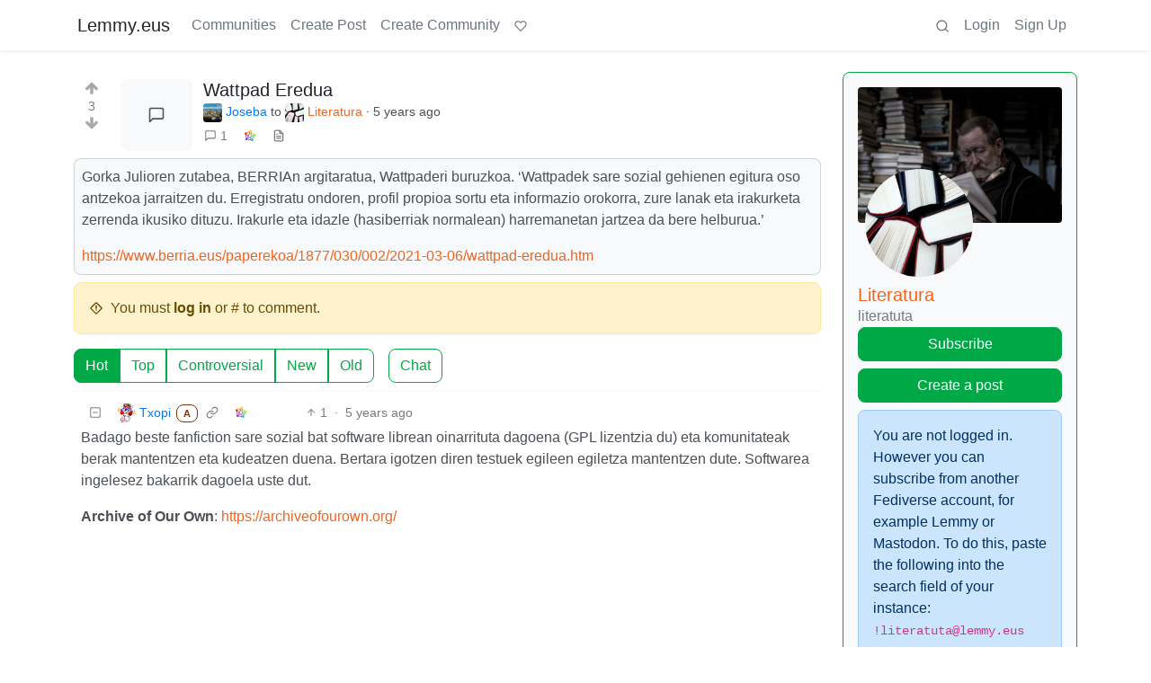

--- FILE ---
content_type: text/html; charset=utf-8
request_url: https://lemmy.eus/post/1898?scrollToComments=true
body_size: 13851
content:

    <!DOCTYPE html>
    <html lang="en">
    <head>
    <script nonce="995adf57c5ee181373d251b55beb7e75">
    window.isoData = {"path":"\u002Fpost\u002F1898","site_res":{"site_view":{"site":{"id":1,"name":"Lemmy.eus","sidebar":"**Ongi etorri** euskarazko web-foro libre eta federatuetara [kaixo.lemmy.eus](https:\u002F\u002Fkaixo.lemmy.eus\u002F)!\n\nNetiketa arauak:\n1. Adeitsua izan. Jendea ongietorria sentitzea, denon onurarako da.\n2. Ez inor iraindu edo jazarri. Eduki eta jarrera intoleranteak debekatuta daude.\n3. Publizitaterik ez.\n4. Euskaraz aritu.\n5. Ezagutu [arau guztiak](https:\u002F\u002Fkaixo.lemmy.eus\u002Fedukiak\u002Fnetiketa\u002F).\n\nKomunitate osoaren txata (biak lotuta daude):\n- Matrix: [#lemmyeus_komunitatea](https:\u002F\u002Fmatrix.to\u002F#\u002F#lemmyeus_komunitatea:sindominio.net)\n- Telegram: [@lemmyeus_komunitatea](https:\u002F\u002Ft.me\u002Flemmyeus_komunitatea)\n\nHarremanetan jartzeko: [info@lemmy.eus](mailto:info@lemmy.eus)","published":"2020-11-28T17:58:52.225777Z","updated":"2024-10-23T18:37:53.291993Z","banner":"https:\u002F\u002Flemmy.eus\u002Fpictrs\u002Fimage\u002F8f51fd43-05ab-429d-9c2a-a9e3875b7450.jpeg","description":"Euskarazko web-foro libre eta federatuak. Euskalmemeak, software librea, fedibertsoa, etimologiak...","actor_id":"https:\u002F\u002Flemmy.eus\u002F","last_refreshed_at":"2023-08-11T07:17:23.474749Z","inbox_url":"https:\u002F\u002Flemmy.eus\u002Finbox","public_key":"-----BEGIN PUBLIC KEY-----\nMIIBIjANBgkqhkiG9w0BAQEFAAOCAQ8AMIIBCgKCAQEAqKMlvfl0qM9DLxBwb+Xt\neGiSBlcQF1DyS0Ns1gzL2GkKXjEKxoyPvx+cGXEQwS8xmGUSry9jVm48f8qSNbkS\nLY89z+rEaTqES9IbXHiIfxEg8iEwaLn4glkqp7u4xbwUvmoECJIShnP4IqqNgE4p\nwW90aJtAyIuhMnexZ4mAELco1k8vireWkbj8QJMMRNNVeWWPuQGEqlZr0YHko\u002F\u002FS\nPZeU\u002FtlDm\u002F35+Rm9av+T2B7hJZbX8pcsRgekSkBGMJMy1o9Yo0e4yJYRGMGdcPVn\nhlQbhHoga07rmwa0vvtqsO41ljH4lArpLdiyuSpCsVdoba\u002F8mxtWVd29sNV6KFyz\nywIDAQAB\n-----END PUBLIC KEY-----\n","instance_id":114},"local_site":{"id":1,"site_id":1,"site_setup":true,"enable_downvotes":true,"enable_nsfw":true,"community_creation_admin_only":false,"require_email_verification":false,"application_question":"(Non-Basque speakers try other instances please: https:\u002F\u002Fjoin-lemmy.org\u002Finstances)\n\nInstantzia honetan izen ematea mugatu behar izan dugu Lemmy sarean azkenaldian agertu diren zabor bidaltzaileei eta trollei aurre egiteko. Mesedez, azaldu *zergatik nahi duzun Lemmy.eus-en izena eman*. Eskariak ahalik azkarren artatzen saiatuko gara. Barkatu eragozpenak.","private_instance":false,"default_theme":"browser","default_post_listing_type":"Local","hide_modlog_mod_names":true,"application_email_admins":false,"actor_name_max_length":20,"federation_enabled":true,"captcha_enabled":false,"captcha_difficulty":"medium","published":"2020-11-28T17:58:52.225777Z","updated":"2024-10-23T18:37:53.298481Z","registration_mode":"RequireApplication","reports_email_admins":false,"federation_signed_fetch":false,"default_post_listing_mode":"List","default_sort_type":"Active"},"local_site_rate_limit":{"local_site_id":1,"message":180,"message_per_second":60,"post":6,"post_per_second":600,"register":3,"register_per_second":3600,"image":24,"image_per_second":3600,"comment":6,"comment_per_second":600,"search":60,"search_per_second":600,"published":"2023-03-04T10:56:29.622019Z","import_user_settings":1,"import_user_settings_per_second":86400},"counts":{"site_id":1,"users":532,"posts":1003,"comments":1503,"communities":40,"users_active_day":0,"users_active_week":2,"users_active_month":5,"users_active_half_year":8}},"admins":[{"person":{"id":2,"name":"lemmy","avatar":"https:\u002F\u002Flemmy.eus\u002Fpictrs\u002Fimage\u002FcAMjXTlcAm.png","banned":false,"published":"2020-11-28T17:58:52.131767Z","updated":"2020-12-16T20:33:27.511569Z","actor_id":"https:\u002F\u002Flemmy.eus\u002Fu\u002Flemmy","local":true,"deleted":false,"bot_account":false,"instance_id":114},"counts":{"person_id":2,"post_count":2,"comment_count":0},"is_admin":true},{"person":{"id":3,"name":"mikelgs","avatar":"https:\u002F\u002Flemmy.eus\u002Fpictrs\u002Fimage\u002F7LzDW8SgSk.jpg","banned":false,"published":"2020-11-28T21:15:27.457232Z","updated":"2021-12-16T14:56:36.968964Z","actor_id":"https:\u002F\u002Flemmy.eus\u002Fu\u002Fmikelgs","bio":"Abaraska taldeko kideetako bat. Lemmy instantzia honi buruzko zalantzak baldin badauzkazu, aipatu nazazu lasai eta saiatuko gara laguntzen.","local":true,"deleted":false,"bot_account":false,"instance_id":114},"counts":{"person_id":3,"post_count":96,"comment_count":182},"is_admin":true},{"person":{"id":4,"name":"desertorea","display_name":"Dabid","avatar":"https:\u002F\u002Flemmy.eus\u002Fpictrs\u002Fimage\u002F2220c155-6e56-4289-a95e-29d771caf27d.png","banned":false,"published":"2020-11-28T21:19:00.916209Z","updated":"2020-12-04T10:55:56.785643Z","actor_id":"https:\u002F\u002Flemmy.eus\u002Fu\u002Fdesertorea","bio":"🐧 #SoftwareLibrea 🔐 #Pribatutasuna 📡 #BurujabetzaTeknologikoa 🧠 #KulturaAskea 🎒 #HezkuntzanLibrezale 📚 #Literatura 🗨️ #365egun","local":true,"deleted":false,"bot_account":false,"instance_id":114},"counts":{"person_id":4,"post_count":23,"comment_count":21},"is_admin":true},{"person":{"id":5,"name":"Txopi","avatar":"https:\u002F\u002Flemmy.eus\u002Fpictrs\u002Fimage\u002F7CsUsCbZoT.png","banned":false,"published":"2020-11-28T22:23:56.476491Z","updated":"2021-01-12T14:50:38.972241Z","actor_id":"https:\u002F\u002Flemmy.eus\u002Fu\u002FTxopi","bio":"https:\u002F\u002Fikusimakusi.eus\u002F","local":true,"deleted":false,"matrix_user_id":"@txopi@sindominio.net","bot_account":false,"instance_id":114},"counts":{"person_id":5,"post_count":177,"comment_count":117},"is_admin":true},{"person":{"id":6,"name":"Porru","display_name":"Andoni","avatar":"https:\u002F\u002Flemmy.eus\u002Fpictrs\u002Fimage\u002F8ef6e43f-7cd0-477c-9b97-1b3f0a5ca38d.jpeg","banned":false,"published":"2020-11-29T12:45:39.497225Z","updated":"2021-10-17T11:42:38.860935Z","actor_id":"https:\u002F\u002Flemmy.eus\u002Fu\u002FPorru","bio":"GNU\u002FLinux erabiltzailea, musikaria, soinu teknikaria, itzultzailea, esperantista, antiespezista, anarkista ta holako etiketa gehio","local":true,"deleted":false,"matrix_user_id":"@porrumentzio:matrix.org","bot_account":false,"instance_id":114},"counts":{"person_id":6,"post_count":79,"comment_count":126},"is_admin":true},{"person":{"id":7,"name":"aldatsa","avatar":"https:\u002F\u002Flemmy.eus\u002Fpictrs\u002Fimage\u002FdTUkgNwac4.jpg","banned":false,"published":"2020-11-29T17:45:47.911746Z","updated":"2021-11-09T22:33:03.615335Z","actor_id":"https:\u002F\u002Flemmy.eus\u002Fu\u002Faldatsa","local":true,"deleted":false,"matrix_user_id":"@aldatsa:matrix.org","bot_account":false,"instance_id":114},"counts":{"person_id":7,"post_count":109,"comment_count":99},"is_admin":true}],"version":"0.19.7","all_languages":[{"id":0,"code":"und","name":"Undetermined"},{"id":1,"code":"aa","name":"Afaraf"},{"id":2,"code":"ab","name":"аҧсуа бызшәа"},{"id":3,"code":"ae","name":"avesta"},{"id":4,"code":"af","name":"Afrikaans"},{"id":5,"code":"ak","name":"Akan"},{"id":6,"code":"am","name":"አማርኛ"},{"id":7,"code":"an","name":"aragonés"},{"id":8,"code":"ar","name":"اَلْعَرَبِيَّةُ"},{"id":9,"code":"as","name":"অসমীয়া"},{"id":10,"code":"av","name":"авар мацӀ"},{"id":11,"code":"ay","name":"aymar aru"},{"id":12,"code":"az","name":"azərbaycan dili"},{"id":13,"code":"ba","name":"башҡорт теле"},{"id":14,"code":"be","name":"беларуская мова"},{"id":15,"code":"bg","name":"български език"},{"id":16,"code":"bi","name":"Bislama"},{"id":17,"code":"bm","name":"bamanankan"},{"id":18,"code":"bn","name":"বাংলা"},{"id":19,"code":"bo","name":"བོད་ཡིག"},{"id":20,"code":"br","name":"brezhoneg"},{"id":21,"code":"bs","name":"bosanski jezik"},{"id":22,"code":"ca","name":"Català"},{"id":23,"code":"ce","name":"нохчийн мотт"},{"id":24,"code":"ch","name":"Chamoru"},{"id":25,"code":"co","name":"corsu"},{"id":26,"code":"cr","name":"ᓀᐦᐃᔭᐍᐏᐣ"},{"id":27,"code":"cs","name":"čeština"},{"id":28,"code":"cu","name":"ѩзыкъ словѣньскъ"},{"id":29,"code":"cv","name":"чӑваш чӗлхи"},{"id":30,"code":"cy","name":"Cymraeg"},{"id":31,"code":"da","name":"dansk"},{"id":32,"code":"de","name":"Deutsch"},{"id":33,"code":"dv","name":"ދިވެހި"},{"id":34,"code":"dz","name":"རྫོང་ཁ"},{"id":35,"code":"ee","name":"Eʋegbe"},{"id":36,"code":"el","name":"Ελληνικά"},{"id":37,"code":"en","name":"English"},{"id":38,"code":"eo","name":"Esperanto"},{"id":39,"code":"es","name":"Español"},{"id":40,"code":"et","name":"eesti"},{"id":41,"code":"eu","name":"euskara"},{"id":42,"code":"fa","name":"فارسی"},{"id":43,"code":"ff","name":"Fulfulde"},{"id":44,"code":"fi","name":"suomi"},{"id":45,"code":"fj","name":"vosa Vakaviti"},{"id":46,"code":"fo","name":"føroyskt"},{"id":47,"code":"fr","name":"Français"},{"id":48,"code":"fy","name":"Frysk"},{"id":49,"code":"ga","name":"Gaeilge"},{"id":50,"code":"gd","name":"Gàidhlig"},{"id":51,"code":"gl","name":"galego"},{"id":52,"code":"gn","name":"Avañe'ẽ"},{"id":53,"code":"gu","name":"ગુજરાતી"},{"id":54,"code":"gv","name":"Gaelg"},{"id":55,"code":"ha","name":"هَوُسَ"},{"id":56,"code":"he","name":"עברית"},{"id":57,"code":"hi","name":"हिन्दी"},{"id":58,"code":"ho","name":"Hiri Motu"},{"id":59,"code":"hr","name":"Hrvatski"},{"id":60,"code":"ht","name":"Kreyòl ayisyen"},{"id":61,"code":"hu","name":"magyar"},{"id":62,"code":"hy","name":"Հայերեն"},{"id":63,"code":"hz","name":"Otjiherero"},{"id":64,"code":"ia","name":"Interlingua"},{"id":65,"code":"id","name":"Bahasa Indonesia"},{"id":66,"code":"ie","name":"Interlingue"},{"id":67,"code":"ig","name":"Asụsụ Igbo"},{"id":68,"code":"ii","name":"ꆈꌠ꒿ Nuosuhxop"},{"id":69,"code":"ik","name":"Iñupiaq"},{"id":70,"code":"io","name":"Ido"},{"id":71,"code":"is","name":"Íslenska"},{"id":72,"code":"it","name":"Italiano"},{"id":73,"code":"iu","name":"ᐃᓄᒃᑎᑐᑦ"},{"id":74,"code":"ja","name":"日本語"},{"id":75,"code":"jv","name":"basa Jawa"},{"id":76,"code":"ka","name":"ქართული"},{"id":77,"code":"kg","name":"Kikongo"},{"id":78,"code":"ki","name":"Gĩkũyũ"},{"id":79,"code":"kj","name":"Kuanyama"},{"id":80,"code":"kk","name":"қазақ тілі"},{"id":81,"code":"kl","name":"kalaallisut"},{"id":82,"code":"km","name":"ខេមរភាសា"},{"id":83,"code":"kn","name":"ಕನ್ನಡ"},{"id":84,"code":"ko","name":"한국어"},{"id":85,"code":"kr","name":"Kanuri"},{"id":86,"code":"ks","name":"कश्मीरी"},{"id":87,"code":"ku","name":"Kurdî"},{"id":88,"code":"kv","name":"коми кыв"},{"id":89,"code":"kw","name":"Kernewek"},{"id":90,"code":"ky","name":"Кыргызча"},{"id":91,"code":"la","name":"latine"},{"id":92,"code":"lb","name":"Lëtzebuergesch"},{"id":93,"code":"lg","name":"Luganda"},{"id":94,"code":"li","name":"Limburgs"},{"id":95,"code":"ln","name":"Lingála"},{"id":96,"code":"lo","name":"ພາສາລາວ"},{"id":97,"code":"lt","name":"lietuvių kalba"},{"id":98,"code":"lu","name":"Kiluba"},{"id":99,"code":"lv","name":"latviešu valoda"},{"id":100,"code":"mg","name":"fiteny malagasy"},{"id":101,"code":"mh","name":"Kajin M̧ajeļ"},{"id":102,"code":"mi","name":"te reo Māori"},{"id":103,"code":"mk","name":"македонски јазик"},{"id":104,"code":"ml","name":"മലയാളം"},{"id":105,"code":"mn","name":"Монгол хэл"},{"id":106,"code":"mr","name":"मराठी"},{"id":107,"code":"ms","name":"Bahasa Melayu"},{"id":108,"code":"mt","name":"Malti"},{"id":109,"code":"my","name":"ဗမာစာ"},{"id":110,"code":"na","name":"Dorerin Naoero"},{"id":111,"code":"nb","name":"Norsk bokmål"},{"id":112,"code":"nd","name":"isiNdebele"},{"id":113,"code":"ne","name":"नेपाली"},{"id":114,"code":"ng","name":"Owambo"},{"id":115,"code":"nl","name":"Nederlands"},{"id":116,"code":"nn","name":"Norsk nynorsk"},{"id":117,"code":"no","name":"Norsk"},{"id":118,"code":"nr","name":"isiNdebele"},{"id":119,"code":"nv","name":"Diné bizaad"},{"id":120,"code":"ny","name":"chiCheŵa"},{"id":121,"code":"oc","name":"occitan"},{"id":122,"code":"oj","name":"ᐊᓂᔑᓈᐯᒧᐎᓐ"},{"id":123,"code":"om","name":"Afaan Oromoo"},{"id":124,"code":"or","name":"ଓଡ଼ିଆ"},{"id":125,"code":"os","name":"ирон æвзаг"},{"id":126,"code":"pa","name":"ਪੰਜਾਬੀ"},{"id":127,"code":"pi","name":"पाऴि"},{"id":128,"code":"pl","name":"Polski"},{"id":129,"code":"ps","name":"پښتو"},{"id":130,"code":"pt","name":"Português"},{"id":131,"code":"qu","name":"Runa Simi"},{"id":132,"code":"rm","name":"rumantsch grischun"},{"id":133,"code":"rn","name":"Ikirundi"},{"id":134,"code":"ro","name":"Română"},{"id":135,"code":"ru","name":"Русский"},{"id":136,"code":"rw","name":"Ikinyarwanda"},{"id":137,"code":"sa","name":"संस्कृतम्"},{"id":138,"code":"sc","name":"sardu"},{"id":139,"code":"sd","name":"सिन्धी"},{"id":140,"code":"se","name":"Davvisámegiella"},{"id":141,"code":"sg","name":"yângâ tî sängö"},{"id":142,"code":"si","name":"සිංහල"},{"id":143,"code":"sk","name":"slovenčina"},{"id":144,"code":"sl","name":"slovenščina"},{"id":145,"code":"sm","name":"gagana fa'a Samoa"},{"id":146,"code":"sn","name":"chiShona"},{"id":147,"code":"so","name":"Soomaaliga"},{"id":148,"code":"sq","name":"Shqip"},{"id":149,"code":"sr","name":"српски језик"},{"id":150,"code":"ss","name":"SiSwati"},{"id":151,"code":"st","name":"Sesotho"},{"id":152,"code":"su","name":"Basa Sunda"},{"id":153,"code":"sv","name":"Svenska"},{"id":154,"code":"sw","name":"Kiswahili"},{"id":155,"code":"ta","name":"தமிழ்"},{"id":156,"code":"te","name":"తెలుగు"},{"id":157,"code":"tg","name":"тоҷикӣ"},{"id":158,"code":"th","name":"ไทย"},{"id":159,"code":"ti","name":"ትግርኛ"},{"id":160,"code":"tk","name":"Türkmençe"},{"id":161,"code":"tl","name":"Wikang Tagalog"},{"id":162,"code":"tn","name":"Setswana"},{"id":163,"code":"to","name":"faka Tonga"},{"id":164,"code":"tr","name":"Türkçe"},{"id":165,"code":"ts","name":"Xitsonga"},{"id":166,"code":"tt","name":"татар теле"},{"id":167,"code":"tw","name":"Twi"},{"id":168,"code":"ty","name":"Reo Tahiti"},{"id":169,"code":"ug","name":"ئۇيغۇرچە‎"},{"id":170,"code":"uk","name":"Українська"},{"id":171,"code":"ur","name":"اردو"},{"id":172,"code":"uz","name":"Ўзбек"},{"id":173,"code":"ve","name":"Tshivenḓa"},{"id":174,"code":"vi","name":"Tiếng Việt"},{"id":175,"code":"vo","name":"Volapük"},{"id":176,"code":"wa","name":"walon"},{"id":177,"code":"wo","name":"Wollof"},{"id":178,"code":"xh","name":"isiXhosa"},{"id":179,"code":"yi","name":"ייִדיש"},{"id":180,"code":"yo","name":"Yorùbá"},{"id":181,"code":"za","name":"Saɯ cueŋƅ"},{"id":182,"code":"zh","name":"中文"},{"id":183,"code":"zu","name":"isiZulu"}],"discussion_languages":[41],"taglines":[{"id":10,"local_site_id":1,"content":"","published":"2023-07-05T11:08:29.986857Z"}],"custom_emojis":[],"blocked_urls":[]},"routeData":{"postRes":{"data":{"post_view":{"post":{"id":1898,"name":"Wattpad Eredua","body":"Gorka Julioren zutabea, BERRIAn argitaratua, Wattpaderi buruzkoa.\n 'Wattpadek sare sozial gehienen egitura oso antzekoa jarraitzen du. Erregistratu ondoren, profil propioa sortu eta informazio orokorra, zure lanak eta irakurketa zerrenda ikusiko dituzu. Irakurle eta idazle (hasiberriak normalean) harremanetan jartzea da bere helburua.'\n\nhttps:\u002F\u002Fwww.berria.eus\u002Fpaperekoa\u002F1877\u002F030\u002F002\u002F2021-03-06\u002Fwattpad-eredua.htm","creator_id":105,"community_id":10,"removed":false,"locked":false,"published":"2021-03-09T17:09:09.377285Z","deleted":false,"nsfw":false,"ap_id":"https:\u002F\u002Flemmy.eus\u002Fpost\u002F1898","local":true,"language_id":0,"featured_community":false,"featured_local":false},"creator":{"id":105,"name":"jogerka","display_name":"Joseba","avatar":"https:\u002F\u002Flemmy.eus\u002Fpictrs\u002Fimage\u002FTMV0ohhl5r.jpg","banned":false,"published":"2020-12-22T13:38:33.240720Z","updated":"2021-01-29T11:11:37.100968Z","actor_id":"https:\u002F\u002Flemmy.eus\u002Fu\u002Fjogerka","bio":"Gernikarra, ipurterrie, kuarentoie eta bi umeren aitxe... ah, eta apostatie.","local":true,"deleted":false,"bot_account":false,"instance_id":114},"community":{"id":10,"name":"literatuta","title":"Literatura","description":"Literatura **euskaraz** gozatu nahi dugun horientzako komunitate gozoa eta bizigarria :)","removed":false,"published":"2020-12-03T19:17:03.216997Z","deleted":false,"nsfw":false,"actor_id":"https:\u002F\u002Flemmy.eus\u002Fc\u002Fliteratuta","local":true,"icon":"https:\u002F\u002Flemmy.eus\u002Fpictrs\u002Fimage\u002FgpM9vS0C2o.jpg","banner":"https:\u002F\u002Flemmy.eus\u002Fpictrs\u002Fimage\u002FRFYu5C3Iqi.jpg","hidden":false,"posting_restricted_to_mods":false,"instance_id":114,"visibility":"Public"},"creator_banned_from_community":false,"banned_from_community":false,"creator_is_moderator":false,"creator_is_admin":false,"counts":{"post_id":1898,"comments":1,"score":3,"upvotes":3,"downvotes":0,"published":"2021-03-09T17:09:09.377285Z","newest_comment_time":"2021-03-22T19:34:41.092295Z"},"subscribed":"NotSubscribed","saved":false,"read":false,"hidden":false,"creator_blocked":false,"unread_comments":1},"community_view":{"community":{"id":10,"name":"literatuta","title":"Literatura","description":"Literatura **euskaraz** gozatu nahi dugun horientzako komunitate gozoa eta bizigarria :)","removed":false,"published":"2020-12-03T19:17:03.216997Z","deleted":false,"nsfw":false,"actor_id":"https:\u002F\u002Flemmy.eus\u002Fc\u002Fliteratuta","local":true,"icon":"https:\u002F\u002Flemmy.eus\u002Fpictrs\u002Fimage\u002FgpM9vS0C2o.jpg","banner":"https:\u002F\u002Flemmy.eus\u002Fpictrs\u002Fimage\u002FRFYu5C3Iqi.jpg","hidden":false,"posting_restricted_to_mods":false,"instance_id":114,"visibility":"Public"},"subscribed":"NotSubscribed","blocked":false,"counts":{"community_id":10,"subscribers":66,"posts":21,"comments":88,"published":"2020-12-03T19:17:03.216997Z","users_active_day":1,"users_active_week":1,"users_active_month":1,"users_active_half_year":1,"subscribers_local":29},"banned_from_community":false},"moderators":[{"community":{"id":10,"name":"literatuta","title":"Literatura","description":"Literatura **euskaraz** gozatu nahi dugun horientzako komunitate gozoa eta bizigarria :)","removed":false,"published":"2020-12-03T19:17:03.216997Z","deleted":false,"nsfw":false,"actor_id":"https:\u002F\u002Flemmy.eus\u002Fc\u002Fliteratuta","local":true,"icon":"https:\u002F\u002Flemmy.eus\u002Fpictrs\u002Fimage\u002FgpM9vS0C2o.jpg","banner":"https:\u002F\u002Flemmy.eus\u002Fpictrs\u002Fimage\u002FRFYu5C3Iqi.jpg","hidden":false,"posting_restricted_to_mods":false,"instance_id":114,"visibility":"Public"},"moderator":{"id":4,"name":"desertorea","display_name":"Dabid","avatar":"https:\u002F\u002Flemmy.eus\u002Fpictrs\u002Fimage\u002F2220c155-6e56-4289-a95e-29d771caf27d.png","banned":false,"published":"2020-11-28T21:19:00.916209Z","updated":"2020-12-04T10:55:56.785643Z","actor_id":"https:\u002F\u002Flemmy.eus\u002Fu\u002Fdesertorea","bio":"🐧 #SoftwareLibrea 🔐 #Pribatutasuna 📡 #BurujabetzaTeknologikoa 🧠 #KulturaAskea 🎒 #HezkuntzanLibrezale 📚 #Literatura 🗨️ #365egun","local":true,"deleted":false,"bot_account":false,"instance_id":114}}],"cross_posts":[]},"state":"success"},"commentsRes":{"data":{"comments":[{"comment":{"id":7555,"creator_id":5,"post_id":1898,"content":"Badago beste fanfiction sare sozial bat software librean oinarrituta dagoena (GPL lizentzia du) eta komunitateak berak mantentzen eta kudeatzen duena. Bertara igotzen diren testuek egileen egiletza mantentzen dute. Softwarea ingelesez bakarrik dagoela uste dut.\n\n**Archive of Our Own**: https:\u002F\u002Farchiveofourown.org\u002F","removed":false,"published":"2021-03-22T19:34:41.092295Z","deleted":false,"ap_id":"https:\u002F\u002Flemmy.eus\u002Fcomment\u002F7555","local":true,"path":"0.7555","distinguished":false,"language_id":0},"creator":{"id":5,"name":"Txopi","avatar":"https:\u002F\u002Flemmy.eus\u002Fpictrs\u002Fimage\u002F7CsUsCbZoT.png","banned":false,"published":"2020-11-28T22:23:56.476491Z","updated":"2021-01-12T14:50:38.972241Z","actor_id":"https:\u002F\u002Flemmy.eus\u002Fu\u002FTxopi","bio":"https:\u002F\u002Fikusimakusi.eus\u002F","local":true,"deleted":false,"matrix_user_id":"@txopi@sindominio.net","bot_account":false,"instance_id":114},"post":{"id":1898,"name":"Wattpad Eredua","body":"Gorka Julioren zutabea, BERRIAn argitaratua, Wattpaderi buruzkoa.\n 'Wattpadek sare sozial gehienen egitura oso antzekoa jarraitzen du. Erregistratu ondoren, profil propioa sortu eta informazio orokorra, zure lanak eta irakurketa zerrenda ikusiko dituzu. Irakurle eta idazle (hasiberriak normalean) harremanetan jartzea da bere helburua.'\n\nhttps:\u002F\u002Fwww.berria.eus\u002Fpaperekoa\u002F1877\u002F030\u002F002\u002F2021-03-06\u002Fwattpad-eredua.htm","creator_id":105,"community_id":10,"removed":false,"locked":false,"published":"2021-03-09T17:09:09.377285Z","deleted":false,"nsfw":false,"ap_id":"https:\u002F\u002Flemmy.eus\u002Fpost\u002F1898","local":true,"language_id":0,"featured_community":false,"featured_local":false},"community":{"id":10,"name":"literatuta","title":"Literatura","description":"Literatura **euskaraz** gozatu nahi dugun horientzako komunitate gozoa eta bizigarria :)","removed":false,"published":"2020-12-03T19:17:03.216997Z","deleted":false,"nsfw":false,"actor_id":"https:\u002F\u002Flemmy.eus\u002Fc\u002Fliteratuta","local":true,"icon":"https:\u002F\u002Flemmy.eus\u002Fpictrs\u002Fimage\u002FgpM9vS0C2o.jpg","banner":"https:\u002F\u002Flemmy.eus\u002Fpictrs\u002Fimage\u002FRFYu5C3Iqi.jpg","hidden":false,"posting_restricted_to_mods":false,"instance_id":114,"visibility":"Public"},"counts":{"comment_id":7555,"score":1,"upvotes":1,"downvotes":0,"published":"2021-03-22T19:34:41.092295Z","child_count":0},"creator_banned_from_community":false,"banned_from_community":false,"creator_is_moderator":false,"creator_is_admin":true,"subscribed":"NotSubscribed","saved":false,"creator_blocked":false}]},"state":"success"}},"errorPageData":undefined,"showAdultConsentModal":false};

    if (!document.documentElement.hasAttribute("data-bs-theme")) {
      const light = window.matchMedia("(prefers-color-scheme: light)").matches;
      document.documentElement.setAttribute("data-bs-theme", light ? "light" : "dark");
    }
    </script>
    
  
    <!-- A remote debugging utility for mobile -->
    
  
    <!-- Custom injected script -->
    
  
    <title data-inferno-helmet="true">Wattpad Eredua - Lemmy.eus</title>
    <meta data-inferno-helmet="true" property="title" content="Wattpad Eredua - Lemmy.eus"><meta data-inferno-helmet="true" property="og:title" content="Wattpad Eredua - Lemmy.eus"><meta data-inferno-helmet="true" property="twitter:title" content="Wattpad Eredua - Lemmy.eus"><meta data-inferno-helmet="true" property="og:url" content="https://lemmy.eus/post/1898"><meta data-inferno-helmet="true" property="twitter:url" content="https://lemmy.eus/post/1898"><meta data-inferno-helmet="true" property="og:type" content="website"><meta data-inferno-helmet="true" property="twitter:card" content="summary_large_image"><meta data-inferno-helmet="true" name="description" content="Gorka Julioren zutabea, BERRIAn argitaratua, Wattpaderi buruzkoa. ‘Wattpadek
sare sozial gehienen egitura oso antzekoa jarraitzen du. Erregistratu ondoren,
profil propioa sortu eta informazio orokorra, zure lanak eta irakurketa zerrenda
ikusiko dituzu. Irakurle eta idazle (hasiberriak normalean) harremanetan jartzea
da bere helburua.’
https://www.berria.eus/paperekoa/1877/030/002/2021-03-06/wattpad-eredua.htm
[https://www.berria.eus/paperekoa/1877/030/002/2021-03-06/wattpad-eredua.htm]"><meta data-inferno-helmet="true" name="og:description" content="Gorka Julioren zutabea, BERRIAn argitaratua, Wattpaderi buruzkoa. ‘Wattpadek
sare sozial gehienen egitura oso antzekoa jarraitzen du. Erregistratu ondoren,
profil propioa sortu eta informazio orokorra, zure lanak eta irakurketa zerrenda
ikusiko dituzu. Irakurle eta idazle (hasiberriak normalean) harremanetan jartzea
da bere helburua.’
https://www.berria.eus/paperekoa/1877/030/002/2021-03-06/wattpad-eredua.htm
[https://www.berria.eus/paperekoa/1877/030/002/2021-03-06/wattpad-eredua.htm]"><meta data-inferno-helmet="true" name="twitter:description" content="Gorka Julioren zutabea, BERRIAn argitaratua, Wattpaderi buruzkoa. ‘Wattpadek
sare sozial gehienen egitura oso antzekoa jarraitzen du. Erregistratu ondoren,
profil propioa sortu eta informazio orokorra, zure lanak eta irakurketa zerrenda
ikusiko dituzu. Irakurle eta idazle (hasiberriak normalean) harremanetan jartzea
da bere helburua.’
https://www.berria.eus/paperekoa/1877/030/002/2021-03-06/wattpad-eredua.htm
[https://www.berria.eus/paperekoa/1877/030/002/2021-03-06/wattpad-eredua.htm]">
  
    <style>
    #app[data-adult-consent] {
      filter: blur(10px);
      -webkit-filter: blur(10px);
      -moz-filter: blur(10px);
      -o-filter: blur(10px);
      -ms-filter: blur(10px);
      pointer-events: none;
    }
    </style>

    <!-- Required meta tags -->
    <meta name="Description" content="Lemmy">
    <meta charset="utf-8">
    <meta name="viewport" content="width=device-width, initial-scale=1, shrink-to-fit=no">
    <link
       id="favicon"
       rel="shortcut icon"
       type="image/x-icon"
       href=/static/11047678/assets/icons/favicon.svg
     />
  
    <!-- Web app manifest -->
    <link rel="manifest" href="/manifest.webmanifest" />
    <link rel="apple-touch-icon" href=/static/11047678/assets/icons/apple-touch-icon.png />
    <link rel="apple-touch-startup-image" href=/static/11047678/assets/icons/apple-touch-icon.png />
  
    <!-- Styles -->
    <link rel="stylesheet" type="text/css" href="/static/11047678/styles/styles.css" />
  
    <!-- Current theme and more -->
    <link data-inferno-helmet="true" rel="stylesheet" type="text/css" href="/css/themes/litely.css" id="default-light" media="(prefers-color-scheme: light)"><link data-inferno-helmet="true" rel="stylesheet" type="text/css" href="/css/themes/darkly.css" id="default-dark" media="(prefers-color-scheme: no-preference), (prefers-color-scheme: dark)"><link data-inferno-helmet="true" rel="stylesheet" type="text/css" href="/css/code-themes/atom-one-light.css" media="(prefers-color-scheme: light)"><link data-inferno-helmet="true" rel="stylesheet" type="text/css" href="/css/code-themes/atom-one-dark.css" media="(prefers-color-scheme: no-preference), (prefers-color-scheme: dark)"><link data-inferno-helmet="true" rel="canonical" href="https://lemmy.eus/post/1898">
    
    </head>
  
    <body >
      <noscript>
        <div class="alert alert-danger rounded-0" role="alert">
          <b>Javascript is disabled. Actions will not work.</b>
        </div>
      </noscript>
  
      <div id='root'><div class="lemmy-site" id="app"><button class="btn skip-link bg-light position-absolute start-0 z-3" type="button">Jump to content</button><!--!--><!--!--><div class="shadow-sm"><nav class="navbar navbar-expand-md navbar-light p-0 px-3 container-lg" id="navbar"><a class="d-flex align-items-center navbar-brand me-md-3 active" aria-current="true" style="" id="navTitle" title="Euskarazko web-foro libre eta federatuak. Euskalmemeak, software librea, fedibertsoa, etimologiak..." href="/">Lemmy.eus</a><button class="navbar-toggler border-0 p-1" type="button" aria-label="menu" data-tippy-content="Expand here" data-bs-toggle="collapse" data-bs-target="#navbarDropdown" aria-controls="navbarDropdown" aria-expanded="false"><svg class="icon"><use xlink:href="/static/11047678/assets/symbols.svg#icon-menu"></use><div class="visually-hidden"><title>menu</title></div></svg></button><div class="collapse navbar-collapse my-2" id="navbarDropdown"><ul class="me-auto navbar-nav" id="navbarLinks"><li class="nav-item"><a class="nav-link" title="Communities" href="/communities">Communities</a></li><li class="nav-item"><a class="nav-link" title="Create Post" href="/create_post">Create Post</a></li><li class="nav-item"><a class="nav-link" title="Create Community" href="/create_community">Create Community</a></li><li class="nav-item"><a class="nav-link d-inline-flex align-items-center d-md-inline-block" title="Support Lemmy" href="https://join-lemmy.org/donate"><svg class="icon small"><use xlink:href="/static/11047678/assets/symbols.svg#icon-heart"></use><div class="visually-hidden"><title>heart</title></div></svg><span class="d-inline ms-1 d-md-none ms-md-0">Support Lemmy</span></a></li></ul><ul class="navbar-nav" id="navbarIcons"><li class="nav-item" id="navSearch"><a class="nav-link d-inline-flex align-items-center d-md-inline-block" title="Search" href="/search"><svg class="icon"><use xlink:href="/static/11047678/assets/symbols.svg#icon-search"></use><div class="visually-hidden"><title>search</title></div></svg><span class="d-inline ms-1 d-md-none ms-md-0">Search</span></a></li><li class="nav-item"><a class="nav-link" title="Login" href="/login">Login</a></li><li class="nav-item"><a class="nav-link" title="Sign Up" href="/signup">Sign Up</a></li></ul></div></nav></div><div class="mt-4 p-0 fl-1"><div tabIndex="-1"><div class="post container-lg"><div class="row"><main class="col-12 col-md-8 col-lg-9 mb-3"><!--!--><div class="post-listing mt-2"><div class="d-block d-sm-none"><article class="row post-container"><div class="col-12"><div class="small mb-1 mb-md-0"><a class="person-listing d-inline-flex align-items-baseline text-info" title="Joseba" href="/u/jogerka"><picture><source srcSet="https://lemmy.eus/pictrs/image/TMV0ohhl5r.jpg?format=webp&amp;thumbnail=96" type="image/webp"><source srcSet="https://lemmy.eus/pictrs/image/TMV0ohhl5r.jpg"><source srcSet="https://lemmy.eus/pictrs/image/TMV0ohhl5r.jpg?format=jpg&amp;thumbnail=96" type="image/jpeg"><img class="overflow-hidden pictrs-image object-fit-cover img-icon me-1" src="https://lemmy.eus/pictrs/image/TMV0ohhl5r.jpg" alt="" title="" loading="lazy"></picture><span>Joseba</span></a><!--!--> to <a class="community-link " title="Literatura" href="/c/literatuta"><picture><source srcSet="https://lemmy.eus/pictrs/image/gpM9vS0C2o.jpg?format=webp&amp;thumbnail=96" type="image/webp"><source srcSet="https://lemmy.eus/pictrs/image/gpM9vS0C2o.jpg"><source srcSet="https://lemmy.eus/pictrs/image/gpM9vS0C2o.jpg?format=jpg&amp;thumbnail=96" type="image/jpeg"><img class="overflow-hidden pictrs-image object-fit-cover img-icon me-1" src="https://lemmy.eus/pictrs/image/gpM9vS0C2o.jpg" alt="" title="" loading="lazy"></picture><span class="overflow-wrap-anywhere">Literatura</span></a> · <span class="moment-time pointer unselectable" data-tippy-content="Tuesday, March 9th, 2021 at 5:09:09 PM GMT+00:00">5 years ago</span></div><div class="row"><div class="col-9"><div class="post-title"><h1 class="h5 d-inline text-break"><a class="d-inline link-dark" title="Comments" href="/post/1898"><span class="d-inline">Wattpad Eredua</span></a></h1></div></div><div class="col-3 mobile-thumbnail-container"><a class="text-body" title="Comments" href="/post/1898"><div class="thumbnail rounded bg-light d-flex justify-content-center"><svg class="icon d-flex align-items-center"><use xlink:href="/static/11047678/assets/symbols.svg#icon-message-square"></use><div class="visually-hidden"><title>message-square</title></div></svg></div></a></div></div><div class="d-flex align-items-center justify-content-start flex-wrap text-muted"><a class="btn btn-link btn-sm text-muted ps-0" title="1 Comment" data-tippy-content="1 Comment" href="/post/1898?scrollToComments=true"><svg class="icon me-1 icon-inline"><use xlink:href="/static/11047678/assets/symbols.svg#icon-message-square"></use><div class="visually-hidden"><title>message-square</title></div></svg>1</a><a class="btn btn-sm btn-link btn-animate text-muted py-0" title="link" href="https://lemmy.eus/post/1898"><svg class="icon icon-inline"><use xlink:href="/static/11047678/assets/symbols.svg#icon-fedilink"></use><div class="visually-hidden"><title>fedilink</title></div></svg></a><button class="btn btn-animate btn-sm btn-link py-0 px-1 text-muted" type="button" data-tippy-content="3 Upvotes · 0 Downvotes" disabled aria-label="Upvote"><svg class="icon icon-inline small"><use xlink:href="/static/11047678/assets/symbols.svg#icon-arrow-up1"></use><div class="visually-hidden"><title>arrow-up1</title></div></svg><span class="ms-2">3</span></button><button class="ms-2 btn btn-sm btn-link btn-animate btn py-0 px-1 text-muted" type="button" disabled data-tippy-content="3 Upvotes · 0 Downvotes" aria-label="Downvote"><svg class="icon icon-inline small"><use xlink:href="/static/11047678/assets/symbols.svg#icon-arrow-down1"></use><div class="visually-hidden"><title>arrow-down1</title></div></svg><span class="ms-2 invisible">0</span></button><button class="btn btn-sm btn-link btn-animate text-muted py-0" data-tippy-content="view source" aria-label="view source"><svg class="icon icon-inline"><use xlink:href="/static/11047678/assets/symbols.svg#icon-file-text"></use><div class="visually-hidden"><title>file-text</title></div></svg></button></div><!--!--></div></article></div><div class="d-none d-sm-block"><article class="row post-container"><div class="col flex-grow-0"><div class="vote-bar small text-center"><button class="btn-animate btn btn-link p-0 text-muted" type="button" disabled data-tippy-content="3 Upvotes · 0 Downvotes" aria-label="Upvote"><svg class="icon upvote"><use xlink:href="/static/11047678/assets/symbols.svg#icon-arrow-up1"></use><div class="visually-hidden"><title>arrow-up1</title></div></svg></button><div class="unselectable pointer text-muted post-score" data-tippy-content="3 Upvotes · 0 Downvotes">3</div><button class="btn-animate btn btn-link p-0 text-muted" type="button" disabled data-tippy-content="3 Upvotes · 0 Downvotes" aria-label="Downvote"><svg class="icon downvote"><use xlink:href="/static/11047678/assets/symbols.svg#icon-arrow-down1"></use><div class="visually-hidden"><title>arrow-down1</title></div></svg></button></div></div><div class="col flex-grow-1"><div class="row"><div class="col flex-grow-0 px-0"><div class=""><a class="text-body" title="Comments" href="/post/1898"><div class="thumbnail rounded bg-light d-flex justify-content-center"><svg class="icon d-flex align-items-center"><use xlink:href="/static/11047678/assets/symbols.svg#icon-message-square"></use><div class="visually-hidden"><title>message-square</title></div></svg></div></a></div></div><div class="col flex-grow-1"><div class="post-title"><h1 class="h5 d-inline text-break"><a class="d-inline link-dark" title="Comments" href="/post/1898"><span class="d-inline">Wattpad Eredua</span></a></h1></div><div class="small mb-1 mb-md-0"><a class="person-listing d-inline-flex align-items-baseline text-info" title="Joseba" href="/u/jogerka"><picture><source srcSet="https://lemmy.eus/pictrs/image/TMV0ohhl5r.jpg?format=webp&amp;thumbnail=96" type="image/webp"><source srcSet="https://lemmy.eus/pictrs/image/TMV0ohhl5r.jpg"><source srcSet="https://lemmy.eus/pictrs/image/TMV0ohhl5r.jpg?format=jpg&amp;thumbnail=96" type="image/jpeg"><img class="overflow-hidden pictrs-image object-fit-cover img-icon me-1" src="https://lemmy.eus/pictrs/image/TMV0ohhl5r.jpg" alt="" title="" loading="lazy"></picture><span>Joseba</span></a><!--!--> to <a class="community-link " title="Literatura" href="/c/literatuta"><picture><source srcSet="https://lemmy.eus/pictrs/image/gpM9vS0C2o.jpg?format=webp&amp;thumbnail=96" type="image/webp"><source srcSet="https://lemmy.eus/pictrs/image/gpM9vS0C2o.jpg"><source srcSet="https://lemmy.eus/pictrs/image/gpM9vS0C2o.jpg?format=jpg&amp;thumbnail=96" type="image/jpeg"><img class="overflow-hidden pictrs-image object-fit-cover img-icon me-1" src="https://lemmy.eus/pictrs/image/gpM9vS0C2o.jpg" alt="" title="" loading="lazy"></picture><span class="overflow-wrap-anywhere">Literatura</span></a> · <span class="moment-time pointer unselectable" data-tippy-content="Tuesday, March 9th, 2021 at 5:09:09 PM GMT+00:00">5 years ago</span></div><div class="d-flex align-items-center justify-content-start flex-wrap text-muted"><a class="btn btn-link btn-sm text-muted ps-0" title="1 Comment" data-tippy-content="1 Comment" href="/post/1898?scrollToComments=true"><svg class="icon me-1 icon-inline"><use xlink:href="/static/11047678/assets/symbols.svg#icon-message-square"></use><div class="visually-hidden"><title>message-square</title></div></svg>1</a><a class="btn btn-sm btn-link btn-animate text-muted py-0" title="link" href="https://lemmy.eus/post/1898"><svg class="icon icon-inline"><use xlink:href="/static/11047678/assets/symbols.svg#icon-fedilink"></use><div class="visually-hidden"><title>fedilink</title></div></svg></a><button class="btn btn-sm btn-link btn-animate text-muted py-0" data-tippy-content="view source" aria-label="view source"><svg class="icon icon-inline"><use xlink:href="/static/11047678/assets/symbols.svg#icon-file-text"></use><div class="visually-hidden"><title>file-text</title></div></svg></button></div><!--!--></div></div></div></article></div><article class="col-12 card my-2 p-2" id="postContent"><div class="md-div"><p dir="auto">Gorka Julioren zutabea, BERRIAn argitaratua, Wattpaderi buruzkoa.
‘Wattpadek sare sozial gehienen egitura oso antzekoa jarraitzen du. Erregistratu ondoren, profil propioa sortu eta informazio orokorra, zure lanak eta irakurketa zerrenda ikusiko dituzu. Irakurle eta idazle (hasiberriak normalean) harremanetan jartzea da bere helburua.’</p>
<p dir="auto"><a href="https://www.berria.eus/paperekoa/1877/030/002/2021-03-06/wattpad-eredua.htm" rel="noopener nofollow">https://www.berria.eus/paperekoa/1877/030/002/2021-03-06/wattpad-eredua.htm</a></p>
</div></article></div><div class="mb-2"></div><div class="comment-form mb-3 post-comment-container"><div class="alert alert-warning" role="alert"><svg class="icon icon-inline me-2"><use xlink:href="/static/11047678/assets/symbols.svg#icon-alert-triangle"></use><div class="visually-hidden"><title>alert-triangle</title></div></svg><div class="d-inline">You must <a class="alert-link" key="1" href="/login">log in</a> or # to comment.</div></div></div><div class="d-block d-md-none"><button class="btn btn-secondary d-inline-block mb-2 me-3">Sidebar <svg class="icon icon-inline"><use xlink:href="/static/11047678/assets/symbols.svg#icon-plus-square"></use><div class="visually-hidden"><title>plus-square</title></div></svg></button></div><div class="btn-group btn-group-toggle flex-wrap me-3 mb-2" role="group"><input class="btn-check" id="1898-hot" type="radio" value="Hot" checked><label class="btn btn-outline-secondary pointer active" for="1898-hot">Hot</label><input class="btn-check" id="1898-top" type="radio" value="Top"><label class="btn btn-outline-secondary pointer" for="1898-top">Top</label><input class="btn-check" id="1898-controversial" type="radio" value="Controversial"><label class="btn btn-outline-secondary pointer" for="1898-controversial">Controversial</label><input class="btn-check" id="1898-new" type="radio" value="New"><label class="btn btn-outline-secondary pointer" for="1898-new">New</label><input class="btn-check" id="1898-old" type="radio" value="Old"><label class="btn btn-outline-secondary pointer" for="1898-old">Old</label></div><div class="btn-group btn-group-toggle flex-wrap mb-2" role="group"><input class="btn-check" id="1898-chat" type="radio" value="1"><label class="btn btn-outline-secondary pointer" for="1898-chat">Chat</label></div><div><ul class="comments border-top border-light"><li class="comment list-unstyled"><article class="details comment-node py-2 border-top border-light" id="comment-7555"><div class="ms-2"><div class="d-flex flex-wrap align-items-center text-muted small"><button class="btn btn-sm btn-link text-muted me-2" aria-label="Collapse" data-tippy-content="Collapse"><svg class="icon icon-inline"><use xlink:href="/static/11047678/assets/symbols.svg#icon-minus-square"></use><div class="visually-hidden"><title>minus-square</title></div></svg></button><a class="person-listing d-inline-flex align-items-baseline text-info" title="Txopi" href="/u/Txopi"><picture><source srcSet="https://lemmy.eus/pictrs/image/7CsUsCbZoT.png?format=webp&amp;thumbnail=96" type="image/webp"><source srcSet="https://lemmy.eus/pictrs/image/7CsUsCbZoT.png"><source srcSet="https://lemmy.eus/pictrs/image/7CsUsCbZoT.png?format=jpg&amp;thumbnail=96" type="image/jpeg"><img class="overflow-hidden pictrs-image object-fit-cover img-icon me-1" src="https://lemmy.eus/pictrs/image/7CsUsCbZoT.png" alt="" title="" loading="lazy"></picture><span>Txopi</span></a><span class="row d-inline-flex gx-1 ms-1"><span class="col"><span class="badge text-danger border border-danger" aria-label="admin" data-tippy-content="admin">A</span></span></span><a class="btn btn-link btn-animate text-muted btn-sm" title="link" href="/post/1898/7555"><svg class="icon icon-inline"><use xlink:href="/static/11047678/assets/symbols.svg#icon-link"></use><div class="visually-hidden"><title>link</title></div></svg></a><a class="btn btn-link btn-animate text-muted btn-sm" title="link" href="https://lemmy.eus/comment/7555"><svg class="icon icon-inline"><use xlink:href="/static/11047678/assets/symbols.svg#icon-fedilink"></use><div class="visually-hidden"><title>fedilink</title></div></svg></a><div class="me-lg-5 flex-grow-1 flex-lg-grow-0 unselectable pointer mx-2"></div><div><span class="unselectable"><span class=""><span class="" aria-label="1 Upvote" data-tippy-content="1 Upvote"><svg class="icon me-1 icon-inline small"><use xlink:href="/static/11047678/assets/symbols.svg#icon-arrow-up"></use><div class="visually-hidden"><title>arrow-up</title></div></svg>1</span></span><span class="mx-2">·</span></span></div><span><span class="moment-time pointer unselectable" data-tippy-content="Monday, March 22nd, 2021 at 7:34:41 PM GMT+00:00">5 years ago</span></span></div><div class="comment-content"><div class="md-div"><p dir="auto">Badago beste fanfiction sare sozial bat software librean oinarrituta dagoena (GPL lizentzia du) eta komunitateak berak mantentzen eta kudeatzen duena. Bertara igotzen diren testuek egileen egiletza mantentzen dute. Softwarea ingelesez bakarrik dagoela uste dut.</p>
<p dir="auto"><strong>Archive of Our Own</strong>: <a href="https://archiveofourown.org/" rel="noopener nofollow">https://archiveofourown.org/</a></p>
</div></div><div class="comment-bottom-btns d-flex justify-content-start column-gap-1.5 flex-wrap text-muted fw-bold mt-1 align-items-center"></div></div></article></li></ul></div></main><aside class="d-none d-md-block col-md-4 col-lg-3"><div class="community-sidebar"><aside class="mb-3"><div id="sidebarContainer"><section class="card border-secondary mb-3" id="sidebarMain"><div class="card-body"><div><h2 class="h5 mb-0"><div class="banner-icon-header position-relative mb-2"><picture><source srcSet="https://lemmy.eus/pictrs/image/RFYu5C3Iqi.jpg?format=webp" type="image/webp"><source srcSet="https://lemmy.eus/pictrs/image/RFYu5C3Iqi.jpg"><source srcSet="https://lemmy.eus/pictrs/image/RFYu5C3Iqi.jpg?format=jpg" type="image/jpeg"><img class="overflow-hidden pictrs-image img-fluid banner img-expanded slight-radius" src="https://lemmy.eus/pictrs/image/RFYu5C3Iqi.jpg" alt="" title="" loading="lazy"></picture><picture><source srcSet="https://lemmy.eus/pictrs/image/gpM9vS0C2o.jpg?format=webp" type="image/webp"><source srcSet="https://lemmy.eus/pictrs/image/gpM9vS0C2o.jpg"><source srcSet="https://lemmy.eus/pictrs/image/gpM9vS0C2o.jpg?format=jpg" type="image/jpeg"><img class="overflow-hidden pictrs-image img-expanded slight-radius ms-2 mb-0 rounded-circle object-fit-cover avatar-overlay avatar-pushup" src="https://lemmy.eus/pictrs/image/gpM9vS0C2o.jpg" alt="" title="" loading="lazy"></picture></div><span class="me-2"><a class="community-link " title="Literatura" href="/c/literatuta"><span class="overflow-wrap-anywhere">Literatura</span></a></span></h2><a class="community-link text-muted" title="literatuta" href="/c/literatuta" rel="noopener nofollow"><span class="overflow-wrap-anywhere">literatuta</span></a></div><button class="btn d-block mb-2 w-100 btn-secondary" type="button" data-bs-toggle="modal" data-bs-target="#remoteFetchModal">Subscribe</button><div class="modal fade" id="remoteFetchModal" tabIndex="-1" aria-hidden aria-labelledby="#remoteFetchModalTitle"><div class="modal-dialog modal-dialog-centered modal-fullscreen-sm-down"><div class="modal-content"><header class="modal-header"><h3 class="modal-title" id="remoteFetchModalTitle">Subscribe from Remote Instance</h3><button class="btn-close" type="button" data-bs-dismiss="modal" aria-label="Close"></button></header><form class="modal-body d-flex flex-column justify-content-center" id="remote-fetch-form"><label class="form-label" for="remoteFetchInstance">Enter the instance you would like to follow this community from</label><input class="form-control" type="text" id="remoteFetchInstance" name="instance" value="" required enterKeyHint="go" inputMode="url"></form><footer class="modal-footer"><button class="btn btn-danger" type="button" data-bs-dismiss="modal">Cancel</button><button class="btn btn-success" type="submit" form="remote-fetch-form">Fetch Community</button></footer></div></div></div><a class="btn btn-secondary d-block mb-2 w-100 " href="/create_post?communityId=10">Create a post</a><div class="alert alert-info" role="alert"><div>You are not logged in. However you can subscribe from another Fediverse account, for example Lemmy or Mastodon. To do this, paste the following into the search field of your instance: <code class="user-select-all">!literatuta@lemmy.eus</code></div></div></div></section><section class="card border-secondary mb-3" id="sidebarInfo"><div class="card-body"><div class="md-div"><p dir="auto">Literatura <strong>euskaraz</strong> gozatu nahi dugun horientzako komunitate gozoa eta bizigarria :)</p>
</div><div><div class="fw-semibold mb-1"><span class="align-middle">Visibility: </span><span class="fs-5 fw-medium align-middle">Public<svg class="icon ms-1 text-secondary icon-inline"><use xlink:href="/static/11047678/assets/symbols.svg#icon-globe"></use><div class="visually-hidden"><title>globe</title></div></svg></span></div><p>This community can be federated to other instances and be posted/commented in by their users.</p></div><ul class="badges my-1 list-inline"><li class="list-inline-item badge text-bg-secondary pointer" data-tippy-content="1 active user in the last day">1 user / day</li><li class="list-inline-item badge text-bg-secondary pointer" data-tippy-content="1 active user in the last week">1 user / week</li><li class="list-inline-item badge text-bg-secondary pointer" data-tippy-content="1 active user in the last month">1 user / month</li><li class="list-inline-item badge text-bg-secondary pointer" data-tippy-content="1 active user in the last 6 months">1 user / 6 months</li><li class="list-inline-item badge text-bg-secondary">29 local subscribers</li><li class="list-inline-item badge text-bg-secondary">66 subscribers</li><li class="list-inline-item badge text-bg-secondary">21 Posts</li><li class="list-inline-item badge text-bg-secondary">88 Comments</li><li class="list-inline-item"><a class="badge text-bg-primary" href="/modlog/10">Modlog</a></li></ul><ul class="list-inline small"><li class="list-inline-item">mods: </li><li class="list-inline-item"><a class="person-listing d-inline-flex align-items-baseline text-info" title="Dabid" href="/u/desertorea"><picture><source srcSet="https://lemmy.eus/pictrs/image/2220c155-6e56-4289-a95e-29d771caf27d.png?format=webp&amp;thumbnail=96" type="image/webp"><source srcSet="https://lemmy.eus/pictrs/image/2220c155-6e56-4289-a95e-29d771caf27d.png"><source srcSet="https://lemmy.eus/pictrs/image/2220c155-6e56-4289-a95e-29d771caf27d.png?format=jpg&amp;thumbnail=96" type="image/jpeg"><img class="overflow-hidden pictrs-image object-fit-cover img-icon me-1" src="https://lemmy.eus/pictrs/image/2220c155-6e56-4289-a95e-29d771caf27d.png" alt="" title="" loading="lazy"></picture><span>Dabid</span></a></li></ul></div></section></div></aside></div></aside></div></div></div></div><footer class="app-footer container-lg navbar navbar-expand-md navbar-light navbar-bg p-3"><div class="navbar-collapse"><ul class="navbar-nav ms-auto"><li class="nav-item"><span class="nav-link">BE: 0.19.7</span></li><li class="nav-item"><a class="nav-link" href="/modlog">Modlog</a></li><li class="nav-item"><a class="nav-link" href="/instances">Instances</a></li><li class="nav-item"><a class="nav-link" href="https://join-lemmy.org/docs/en/index.html">Docs</a></li><li class="nav-item"><a class="nav-link" href="https://github.com/LemmyNet">Code</a></li><li class="nav-item"><a class="nav-link" href="https://join-lemmy.org">join-lemmy.org</a></li></ul></div></footer></div></div>
      <script defer src='/static/11047678/js/client.js'></script>
    </body>
  </html>
  